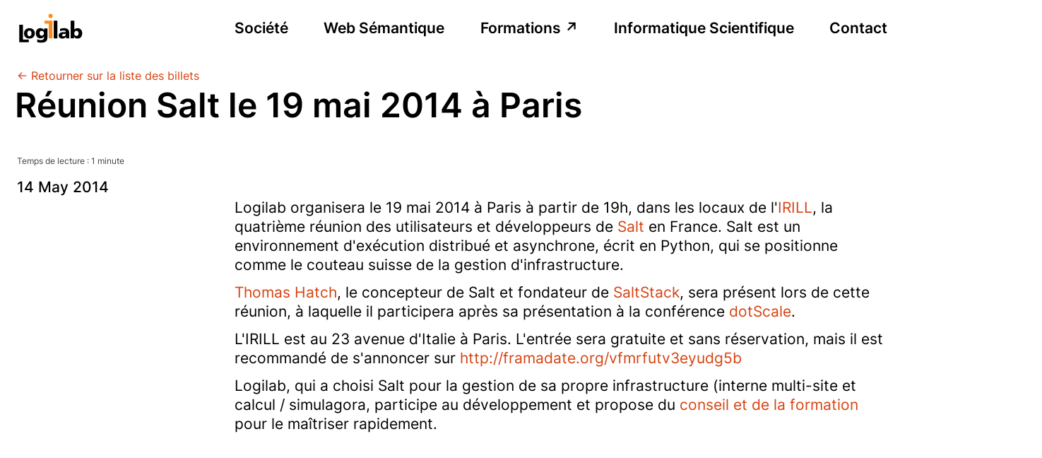

--- FILE ---
content_type: text/html; charset=UTF-8
request_url: https://www.logilab.fr/blogentry/2035
body_size: 9206
content:
<!DOCTYPE html>
<html lang="fr" prefix="og: https://ogp.me/ns#">
    <head>
	<title>Réunion Salt le 19 mai 2014 à Paris · Logilab</title>
	
	    <link rel="shortcut icon" href="https://www.logilab.fr/data/96a0a7038fb1998e17dd6155f29cedb5/favicon.ico"/>

	
	    <link rel="alternate" type="application/rss+xml" title="RSS feed" href="https://www.logilab.fr/blogentry/2035?vid=rss"/>

	
	    <link rel="alternate" type="application/rdf+xml" title="application/rdf+xml" href="https://www.logilab.fr/blogentry/2035"/>

	
	    <link rel="alternate" type="text/turtle" title="text/turtle" href="https://www.logilab.fr/blogentry/2035"/>

	
	    <link rel="alternate" type="text/n3" title="text/n3" href="https://www.logilab.fr/blogentry/2035"/>

	
	    <link rel="alternate" type="application/n-quads" title="application/n-quads" href="https://www.logilab.fr/blogentry/2035"/>

	
	    <link rel="alternate" type="application/n-triples" title="application/n-triples" href="https://www.logilab.fr/blogentry/2035"/>

	
	    <link rel="alternate" type="application/trig" title="application/trig" href="https://www.logilab.fr/blogentry/2035"/>

	
	    <link rel="alternate" type="application/ld+json" title="application/ld+json" href="https://www.logilab.fr/blogentry/2035"/>

	
	    <meta name="description" content="Logilab organisera le 19 mai 2014 à Paris à partir de 19h, dans les locaux de l&#39;[IRILL](http://www.irill.org/), la quatrième réunion des utilisateurs et développeurs de [Salt](http://www.saltstack.com/community/) en France. Salt est un environnement d&#39;exécution distribué et asynchrone, écr..."/>
	
	    <script type="application/ld+json" charset="UTF-8">{
  "@context": {
    "@vocab": "https://schema.org/"
  },
  "@graph": [
    {
      "@id": "https://www.logilab.fr/blogentry/2035",
      "@type": [
        "http://rdfs.org/sioc/types#BlogPost",
        "BlogPosting"
      ],
      "dateCreated": {
        "@type": "http://www.w3.org/2001/XMLSchema#dateTime",
        "@value": "2014-05-14T09:40:01.816910+00:00"
      },
      "dateModified": {
        "@type": "http://www.w3.org/2001/XMLSchema#dateTime",
        "@value": "2023-01-12T14:37:55.981004+00:00"
      },
      "headline": "Réunion Salt le 19 mai 2014 à Paris",
      "http://purl.org/dc/terms/date": {
        "@type": "http://www.w3.org/2001/XMLSchema#dateTime",
        "@value": "2014-05-14T09:40:01.816910+00:00"
      },
      "http://purl.org/dc/terms/format": "text/markdown",
      "http://purl.org/dc/terms/modified": {
        "@type": "http://www.w3.org/2001/XMLSchema#dateTime",
        "@value": "2023-01-12T14:37:55.981004+00:00"
      },
      "http://purl.org/dc/terms/title": "Réunion Salt le 19 mai 2014 à Paris",
      "http://rdfs.org/sioc/ns#container": {
        "@id": "http://beta.logilab.fr1377"
      },
      "http://rdfs.org/sioc/ns#content": "Logilab organisera le 19 mai 2014 à Paris à partir de 19h, dans les locaux de l'[IRILL](http://www.irill.org/), la quatrième réunion des utilisateurs et développeurs de [Salt](http://www.saltstack.com/community/) en France. Salt est un environnement d'exécution distribué et asynchrone, écrit en Python, qui se positionne comme le couteau suisse de la gestion d'infrastructure.\r\n\r\n[Thomas Hatch](https://twitter.com/thatch45), le concepteur de Salt et fondateur de [SaltStack](http://www.saltstack.com/), sera présent lors de cette réunion, à laquelle il participera après sa présentation à la conférence [dotScale](http://www.dotscale.eu/).\r\n\r\nL'IRILL est au 23 avenue d'Italie à Paris. L'entrée sera gratuite et sans réservation, mais il est recommandé de s'annoncer sur <http://framadate.org/vfmrfutv3eyudg5b>\r\n\r\nLogilab, qui a choisi Salt pour la gestion de sa propre infrastructure (interne multi-site et calcul / simulagora, participe au développement et propose du [conseil et de la formation](http://www.logilab.fr/training/1942) pour le maîtriser rapidement.",
      "text": "Logilab organisera le 19 mai 2014 à Paris à partir de 19h, dans les locaux de l'[IRILL](http://www.irill.org/), la quatrième réunion des utilisateurs et développeurs de [Salt](http://www.saltstack.com/community/) en France. Salt est un environnement d'exécution distribué et asynchrone, écrit en Python, qui se positionne comme le couteau suisse de la gestion d'infrastructure.\r\n\r\n[Thomas Hatch](https://twitter.com/thatch45), le concepteur de Salt et fondateur de [SaltStack](http://www.saltstack.com/), sera présent lors de cette réunion, à laquelle il participera après sa présentation à la conférence [dotScale](http://www.dotscale.eu/).\r\n\r\nL'IRILL est au 23 avenue d'Italie à Paris. L'entrée sera gratuite et sans réservation, mais il est recommandé de s'annoncer sur <http://framadate.org/vfmrfutv3eyudg5b>\r\n\r\nLogilab, qui a choisi Salt pour la gestion de sa propre infrastructure (interne multi-site et calcul / simulagora, participe au développement et propose du [conseil et de la formation](http://www.logilab.fr/training/1942) pour le maîtriser rapidement."
    },
    {
      "@id": "https://www.logilab.fr/#place",
      "@type": "Place",
      "address": {
        "@id": "https://www.logilab.fr/#address"
      },
      "name": "Logilab's Paris Office"
    },
    {
      "@id": "https://www.logilab.fr/",
      "@type": "WebSite",
      "potentialAction": {
        "@id": "_:N24e259537ce243f8aa8e9bf3c51f9bf9"
      },
      "url": "https://www.logilab.fr/"
    },
    {
      "@id": "_:N24e259537ce243f8aa8e9bf3c51f9bf9",
      "@type": "SearchAction",
      "query-input": "required name=search_term_string",
      "target": "https://www.logilab.fr/view?__fromsearchbox=1&subvid=tsearch&rql={search_term_string}"
    },
    {
      "@id": "http://beta.logilab.fr1377",
      "@type": [
        "http://rdfs.org/sioc/ns#Container",
        "Blog"
      ],
      "blogPost": {
        "@id": "https://www.logilab.fr/blogentry/2035"
      }
    },
    {
      "@id": "https://www.logilab.fr/#address",
      "@type": "PostalAddress",
      "addressCountry": "FR",
      "addressLocality": "Paris",
      "postalCode": "F-75013",
      "streetAddress": "104 boulevard Louis-Auguste Blanqui"
    },
    {
      "@id": "https://www.logilab.fr",
      "@type": "Organization",
      "address": {
        "@id": "https://www.logilab.fr/#address"
      },
      "email": "formation@logilab.fr",
      "image": "https://www.logilab.fr/data/96a0a7038fb1998e17dd6155f29cedb5/logo.png",
      "location": {
        "@id": "https://www.logilab.fr/#place"
      },
      "name": "Logilab",
      "sameAs": [
        "https://mastodon.logilab.fr/logilab",
        "https://www.linkedin.com/company/logilab",
        "https://twitter.com/logilab"
      ],
      "telephone": "(+33) 1 45 32 03 12",
      "url": "https://www.logilab.fr/"
    }
  ]
}</script>

	
	    
<!-- Matomo -->
<script type="text/javascript">
  var _paq = window._paq = window._paq || [];
  _paq.push(['trackPageView']);
  _paq.push(['enableLinkTracking']);
  (function() {
    var u="https://matomo.logilab.fr/";
    _paq.push(['setTrackerUrl', u+'matomo.php']);
    _paq.push(['setSiteId', '1']);
    var d=document, g=d.createElement('script'), s=d.getElementsByTagName('script')[0];
    g.type='text/javascript'; g.async=true; g.src=u+'matomo.js'; s.parentNode.insertBefore(g,s);
  })();
</script>
<!-- End Matomo Code -->

	
	    <meta property="og:type" content="article"/>
	
	    <meta property="og:title" content="Réunion Salt le 19 mai 2014 à Paris"/>
	
	    <meta property="og:description" content="Logilab organisera le 19 mai 2014 à Paris à partir de 19h, dans les locaux de l&#39;[IRILL](http://www.irill.org/), la quatrième réunion des utilisateurs et développeurs de [Salt](http://www.saltstack.com/community/) en France. Salt est un environnement d&#39;exécution distribué et asynchrone, écr..."/>
	
	    <meta property="og:image" content="https://www.logilab.fr/data/96a0a7038fb1998e17dd6155f29cedb5/logo.png"/>
	
	    <meta property="og:site_name" content="Logilab - logiciel, conseil, formation - Informatique scientifique - Web sémantique - Agilité"/>
	
	    <meta property="og:url" content="https://www.logilab.fr/blogentry/2035"/>
	
	    <meta property="og:author" content="[]"/>
	
	    <meta property="og:article:published_time" content="2014-05-14 09:40:01.816910+00:00"/>
	
	    <meta property="og:article:modified_time" content="2023-01-12 14:37:55.981004+00:00"/>
	
	    <meta property="og:locale" content="fr_FR"/>
	
	    <meta property="og:article:tag" content="[logilab]"/>
	
        <meta name="viewport" content="width=device-width, initial-scale=1">
	<script>
	    window.LOGILAB_FEATURE_FLAGS = {"new_home_page": true, "new_training_list_page": true}
	</script>
    </head>
    <body>
       <div
           id="appjs"
	   base_url="https://www.logilab.fr/"
       >
            <noscript>
                JavaScript est nécessaire pour ce site web.
                Veuillez l'activer ou changer de navigateur web
                (Firefox par exemple).
            </noscript>
       </div>
       <script src="https://www.logilab.fr/data/96a0a7038fb1998e17dd6155f29cedb5/app.js"></script>
    </body>
</html>